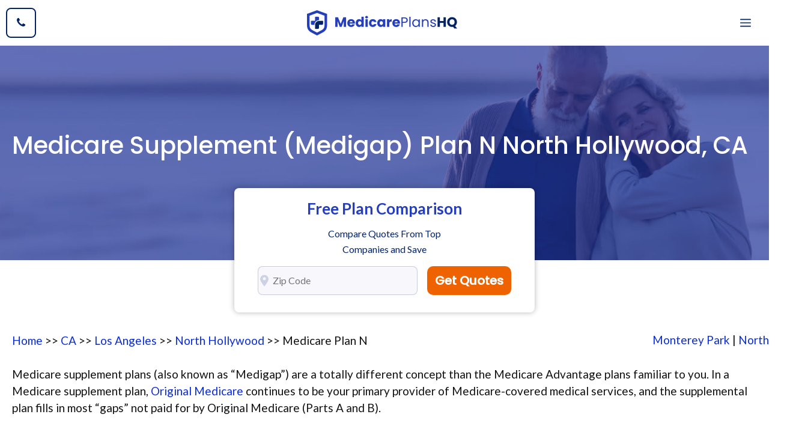

--- FILE ---
content_type: text/html; charset=UTF-8
request_url: https://medicareplanshq.com/medicare-plan-n-north-hollywood-ca/
body_size: 15900
content:
<!DOCTYPE html>
<html lang="en-US">
<head><meta charset="UTF-8">
	<link href="https://gmpg.org/xfn/11" rel="profile" /><meta name='robots' content='index, follow, max-image-preview:large, max-snippet:-1, max-video-preview:-1' /><meta name="viewport" content="width=device-width, initial-scale=1">
	<title>Medicare Plan N North Hollywood - Medicare Plans HQ</title>
	<meta name="description" content="Medicare Supplement Plan N is one of the most inexpensive Medicare health plans in North Hollywood. Plan N covers all the major medical costs that you could sustain." />
	<link href="/custom_css.css" rel="stylesheet" />
	<link href="https://cdnjs.cloudflare.com/ajax/libs/font-awesome/4.7.0/css/font-awesome.min.css" rel="stylesheet" /><!-- / Yoast SEO plugin. -->
	<link href="//fonts.googleapis.com" rel="dns-prefetch" />
	<link href="//s.w.org" rel="dns-prefetch" />
	<link crossorigin="" href="https://fonts.gstatic.com" rel="preconnect" />
	<link href="https://medicareplanshq.com/feed/" rel="alternate" title="Medicare Plans HQ » Feed" type="application/rss+xml" />
	<link href="https://medicareplanshq.com/comments/feed/" rel="alternate" title="Medicare Plans HQ » Comments Feed" type="application/rss+xml" /><script>
        window._wpemojiSettings = {
            "baseUrl": "https:\/\/s.w.org\/images\/core\/emoji\/13.1.0\/72x72\/",
            "ext": ".png",
            "svgUrl": "https:\/\/s.w.org\/images\/core\/emoji\/13.1.0\/svg\/",
            "svgExt": ".svg",
            "source": {
                "concatemoji": "https:\/\/medicareplanshq.com\/wp-includes\/js\/wp-emoji-release.min.js?ver=5.8.2"
            }
        };
        ! function(e, a, t) {
            var n, r, o, i = a.createElement("canvas"),
                p = i.getContext && i.getContext("2d");

            function s(e, t) {
                var a = String.fromCharCode;
                p.clearRect(0, 0, i.width, i.height), p.fillText(a.apply(this, e), 0, 0);
                e = i.toDataURL();
                return p.clearRect(0, 0, i.width, i.height), p.fillText(a.apply(this, t), 0, 0), e === i.toDataURL()
            }

            function c(e) {
                var t = a.createElement("script");
                t.src = e, t.defer = t.type = "text/javascript", a.getElementsByTagName("head")[0].appendChild(t)
            }
            for (o = Array("flag", "emoji"), t.supports = {
                    everything: !0,
                    everythingExceptFlag: !0
                }, r = 0; r < o.length; r++) t.supports[o[r]] = function(e) {
                if (!p || !p.fillText) return !1;
                switch (p.textBaseline = "top", p.font = "600 32px Arial", e) {
                    case "flag":
                        return s([127987, 65039, 8205, 9895, 65039], [127987, 65039, 8203, 9895, 65039]) ? !1 : !s([55356, 56826, 55356, 56819], [55356, 56826, 8203, 55356, 56819]) && !s([55356, 57332, 56128, 56423, 56128, 56418, 56128, 56421, 56128, 56430, 56128, 56423, 56128, 56447], [55356, 57332, 8203, 56128, 56423, 8203, 56128, 56418, 8203, 56128, 56421, 8203, 56128, 56430, 8203, 56128, 56423, 8203, 56128, 56447]);
                    case "emoji":
                        return !s([10084, 65039, 8205, 55357, 56613], [10084, 65039, 8203, 55357, 56613])
                }
                return !1
            }(o[r]), t.supports.everything = t.supports.everything && t.supports[o[r]], "flag" !== o[r] && (t.supports.everythingExceptFlag = t.supports.everythingExceptFlag && t.supports[o[r]]);
            t.supports.everythingExceptFlag = t.supports.everythingExceptFlag && !t.supports.flag, t.DOMReady = !1, t.readyCallback = function() {
                t.DOMReady = !0
            }, t.supports.everything || (n = function() {
                t.readyCallback()
            }, a.addEventListener ? (a.addEventListener("DOMContentLoaded", n, !1), e.addEventListener("load", n, !1)) : (e.attachEvent("onload", n), a.attachEvent("onreadystatechange", function() {
                "complete" === a.readyState && t.readyCallback()
            })), (n = t.source || {}).concatemoji ? c(n.concatemoji) : n.wpemoji && n.twemoji && (c(n.twemoji), c(n.wpemoji)))
        }(window, document, window._wpemojiSettings);
    </script>
	<style type="text/css">img.wp-smiley,
        img.emoji {
            display: inline !important;
            border: none !important;
            box-shadow: none !important;
            height: 1em !important;
            width: 1em !important;
            margin: 0 .07em !important;
            vertical-align: -0.1em !important;
            background: none !important;
            padding: 0 !important;
        }
	</style>
	<link href="/staginggood/assets/css/dist/block-library/style.min.css?ver=5.8.2" id="wp-block-library-css" media="all" rel="stylesheet" />
	<link href="/staginggood/assets/plugins/wp-show-posts/css/wp-show-posts-min.css?ver=1.1.3" id="wp-show-posts-css" media="all" rel="stylesheet" />
	<link href="/staginggood/assets/themes/generatepress/assets/css/components/widget-areas.min.css?ver=3.1.0" id="generate-widget-areas-css" media="all" rel="stylesheet" />
	<link href="/staginggood/assets/themes/generatepress/assets/css/main.min.css?ver=3.1.0" id="generate-style-css" media="all" rel="stylesheet" />
	<style id="generate-style-inline-css" type="text/css">body {
            background-color: var(--base-3);
            color: var(--contrast);
        }
        
        a {
            color: var(--accent);
        }
        
        a:hover,
        a:focus,
        a:active {
            color: var(--accent-3);
        }
        
        .grid-container {
            max-width: 1300px;
        }
        
        .wp-block-group__inner-container {
            max-width: 1300px;
            margin-left: auto;
            margin-right: auto;
        }
        
        .header-image {
            height: 42px;
        }
        
        .navigation-search {
            position: absolute;
            left: -99999px;
            pointer-events: none;
            visibility: hidden;
            z-index: 20;
            width: 100%;
            top: 0;
            transition: opacity 100ms ease-in-out;
            opacity: 0;
        }
        
        .navigation-search.nav-search-active {
            left: 0;
            right: 0;
            pointer-events: auto;
            visibility: visible;
            opacity: 1;
        }
        
        .navigation-search input[type="search"] {
            outline: 0;
            border: 0;
            vertical-align: bottom;
            line-height: 1;
            opacity: 0.9;
            width: 100%;
            z-index: 20;
            border-radius: 0;
            -webkit-appearance: none;
            height: 60px;
        }
        
        .navigation-search input::-ms-clear {
            display: none;
            width: 0;
            height: 0;
        }
        
        .navigation-search input::-ms-reveal {
            display: none;
            width: 0;
            height: 0;
        }
        
        .navigation-search input::-webkit-search-decoration,
        .navigation-search input::-webkit-search-cancel-button,
        .navigation-search input::-webkit-search-results-button,
        .navigation-search input::-webkit-search-results-decoration {
            display: none;
        }
        
        .gen-sidebar-nav .navigation-search {
            top: auto;
            bottom: 0;
        }
        
         :root {
            --contrast: #121212;
            --contrast-2: #666666;
            --contrast-3: #b2b2be;
            --base: #f0f0f0;
            --base-2: #f7f7fc;
            --base-3: #ffffff;
            --accent: #022366;
            --accent-2: #253ebb;
            --accent-3: #415ff1;
            --accent-4: #00b899;
        }
        
        .has-contrast-color {
            color: #121212;
        }
        
        .has-contrast-background-color {
            background-color: #121212;
        }
        
        .has-contrast-2-color {
            color: #666666;
        }
        
        .has-contrast-2-background-color {
            background-color: #666666;
        }
        
        .has-contrast-3-color {
            color: #b2b2be;
        }
        
        .has-contrast-3-background-color {
            background-color: #b2b2be;
        }
        
        .has-base-color {
            color: #f0f0f0;
        }
        
        .has-base-background-color {
            background-color: #f0f0f0;
        }
        
        .has-base-2-color {
            color: #f7f7fc;
        }
        
        .has-base-2-background-color {
            background-color: #f7f7fc;
        }
        
        .has-base-3-color {
            color: #ffffff;
        }
        
        .has-base-3-background-color {
            background-color: #ffffff;
        }
        
        .has-accent-color {
            color: #022366;
        }
        
        .has-accent-background-color {
            background-color: #022366;
        }
        
        .has-accent-2-color {
            color: #253ebb;
        }
        
        .has-accent-2-background-color {
            background-color: #253ebb;
        }
        
        .has-accent-3-color {
            color: #415ff1;
        }
        
        .has-accent-3-background-color {
            background-color: #415ff1;
        }
        
        .has-accent-4-color {
            color: #00b899;
        }
        
        .has-accent-4-background-color {
            background-color: #00b899;
        }
        
        body,
        button,
        input,
        select,
        textarea {
            font-family: Lato, sans-serif;
            font-size: 19px;
        }
        
        body {
            line-height: 1.5;
        }
        
        .main-navigation a,
        .main-navigation .menu-toggle,
        .main-navigation .menu-bar-items {
            font-weight: 700;
            font-size: 18px;
        }
        
        .widget-title {
            font-weight: 700;
            font-size: 18px;
        }
        
        button:not(.menu-toggle),
        html input[type="button"],
        input[type="reset"],
        input[type="submit"],
        .button,
        .wp-block-button .wp-block-button__link {
            font-weight: 700;
            font-size: 18px;
        }
        
        h2.entry-title {
            font-size: 30px;
            line-height: 1.4;
        }
        
        h1 {
            font-weight: 500;
            font-size: 40px;
            line-height: 1.3;
        }
        
        h2 {
            font-weight: 500;
            font-size: 32px;
            line-height: 1.4;
        }
        
        h3 {
            font-weight: 500;
            font-size: 24px;
            line-height: 1.4;
        }
        
        h4 {
            font-weight: 500;
            font-size: 20px;
            line-height: 1.4;
        }
        
        h1,
        h2,
        h3,
        h4,
        h5,
        h6 {
            font-family: Poppins, sans-serif;
        }
        
        .top-bar {
            background-color: #636363;
            color: #ffffff;
        }
        
        .top-bar a {
            color: #ffffff;
        }
        
        .top-bar a:hover {
            color: #303030;
        }
        
        .site-header {
            background-color: var(--base-3);
        }
        
        .main-title a,
        .main-title a:hover {
            color: var(--contrast);
        }
        
        .site-description {
            color: var(--contrast-2);
        }
        
        .mobile-menu-control-wrapper .menu-toggle,
        .mobile-menu-control-wrapper .menu-toggle:hover,
        .mobile-menu-control-wrapper .menu-toggle:focus,
        .has-inline-mobile-toggle #site-navigation.toggled {
            background-color: rgba(0, 0, 0, 0.02);
        }
        
        .main-navigation,
        .main-navigation ul ul {
            background-color: var(--base-3);
        }
        
        .main-navigation .main-nav ul li a,
        .main-navigation .menu-toggle,
        .main-navigation .menu-bar-items {
            color: var(--accent);
        }
        
        .main-navigation .main-nav ul li:not([class*="current-menu-"]):hover>a,
        .main-navigation .main-nav ul li:not([class*="current-menu-"]):focus>a,
        .main-navigation .main-nav ul li.sfHover:not([class*="current-menu-"])>a,
        .main-navigation .menu-bar-item:hover>a,
        .main-navigation .menu-bar-item.sfHover>a {
            color: var(--accent-2);
        }
        
        button.menu-toggle:hover,
        button.menu-toggle:focus {
            color: var(--accent);
        }
        
        .main-navigation .main-nav ul li[class*="current-menu-"]>a {
            color: var(--accent-2);
        }
        
        .navigation-search input[type="search"],
        .navigation-search input[type="search"]:active,
        .navigation-search input[type="search"]:focus,
        .main-navigation .main-nav ul li.search-item.active>a,
        .main-navigation .menu-bar-items .search-item.active>a {
            color: var(--accent-2);
        }
        
        .main-navigation ul ul {
            background-color: var(--accent);
        }
        
        .main-navigation .main-nav ul ul li a {
            color: var(--base-3);
        }
        
        .main-navigation .main-nav ul ul li:not([class*="current-menu-"]):hover>a,
        .main-navigation .main-nav ul ul li:not([class*="current-menu-"]):focus>a,
        .main-navigation .main-nav ul ul li.sfHover:not([class*="current-menu-"])>a {
            color: var(--base-3);
            background-color: var(--accent-2);
        }
        
        .main-navigation .main-nav ul ul li[class*="current-menu-"]>a {
            color: var(--base-3);
            background-color: var(--accent);
        }
        
        .separate-containers .inside-article,
        .separate-containers .comments-area,
        .separate-containers .page-header,
        .one-container .container,
        .separate-containers .paging-navigation,
        .inside-page-header {
            color: var(--contrast);
            background-color: var(--base-3);
        }
        
        .inside-article a,
        .paging-navigation a,
        .comments-area a,
        .page-header a {
            color: #0a2cdb;
        }
        
        .inside-article a:hover,
        .paging-navigation a:hover,
        .comments-area a:hover,
        .page-header a:hover {
            color: var(--accent-2);
        }
        
        .entry-header h1,
        .page-header h1 {
            color: var(--contrast);
        }
        
        .entry-title a {
            color: var(--contrast);
        }
        
        .entry-title a:hover {
            color: var(--accent);
        }
        
        .entry-meta {
            color: var(--contrast-2);
        }
        
        .entry-meta a {
            color: var(--contrast-2);
        }
        
        .entry-meta a:hover {
            color: var(--contrast-3);
        }
        
        .sidebar .widget {
            color: var(--contrast);
            background-color: var(--base-2);
        }
        
        .sidebar .widget a {
            color: var(--accent);
        }
        
        .sidebar .widget a:hover {
            color: var(--accent-2);
        }
        
        .sidebar .widget .widget-title {
            color: var(--contrast);
        }
        
        .footer-widgets {
            background-color: var(--base-3);
        }
        
        .footer-widgets .widget-title {
            color: var(--contrast);
        }
        
        .site-info {
            color: var(--base-3);
            background-color: var(--contrast-2);
        }
        
        .site-info a {
            color: var(--base-3);
        }
        
        .site-info a:hover {
            color: var(--base);
        }
        
        .footer-bar .widget_nav_menu .current-menu-item a {
            color: var(--base);
        }
        
        input[type="text"],
        input[type="email"],
        input[type="url"],
        input[type="password"],
        input[type="search"],
        input[type="tel"],
        input[type="number"],
        textarea,
        select {
            color: var(--contrast);
            background-color: var(--base-2);
            border-color: rgba(2, 35, 102, 0.2);
        }
        
        input[type="text"]:focus,
        input[type="email"]:focus,
        input[type="url"]:focus,
        input[type="password"]:focus,
        input[type="search"]:focus,
        input[type="tel"]:focus,
        input[type="number"]:focus,
        textarea:focus,
        select:focus {
            color: var(--contrast);
            background-color: var(--base-3);
            border-color: rgba(2, 35, 102, 0.2);
        }
        
        button,
        html input[type="button"],
        input[type="reset"],
        input[type="submit"],
        a.button,
        a.wp-block-button__link:not(.has-background) {
            color: var(--base-3);
            background-color: var(--accent);
        }
        
        button:hover,
        html input[type="button"]:hover,
        input[type="reset"]:hover,
        input[type="submit"]:hover,
        a.button:hover,
        button:focus,
        html input[type="button"]:focus,
        input[type="reset"]:focus,
        input[type="submit"]:focus,
        a.button:focus,
        a.wp-block-button__link:not(.has-background):active,
        a.wp-block-button__link:not(.has-background):focus,
        a.wp-block-button__link:not(.has-background):hover {
            color: var(--base-3);
            background-color: var(--accent-4);
        }
        
        a.generate-back-to-top {
            background-color: rgba( 0, 0, 0, 0.4);
            color: #ffffff;
        }
        
        a.generate-back-to-top:hover,
        a.generate-back-to-top:focus {
            background-color: rgba( 0, 0, 0, 0.6);
            color: #ffffff;
        }
        
        @media (max-width: 1300px) {
            .main-navigation .menu-bar-item:hover>a,
            .main-navigation .menu-bar-item.sfHover>a {
                background: none;
                color: var(--accent);
            }
        }
        
        .inside-header {
            padding: 30px 20px 30px 20px;
        }
        
        .nav-below-header .main-navigation .inside-navigation.grid-container,
        .nav-above-header .main-navigation .inside-navigation.grid-container {
            padding: 0px 14px 0px 14px;
        }
        
        .separate-containers .inside-article,
        .separate-containers .comments-area,
        .separate-containers .page-header,
        .separate-containers .paging-navigation,
        .one-container .site-content,
        .inside-page-header {
            padding: 100px 20px 20px 20px;
        }
        
        .site-main .wp-block-group__inner-container {
            padding: 100px 20px 20px 20px;
        }
        
        .separate-containers .paging-navigation {
            padding-top: 20px;
            padding-bottom: 20px;
        }
        
        .entry-content .alignwide,
        body:not(.no-sidebar) .entry-content .alignfull {
            margin-left: -20px;
            width: calc(100% + 40px);
            max-width: calc(100% + 40px);
        }
        
        .one-container.right-sidebar .site-main,
        .one-container.both-right .site-main {
            margin-right: 20px;
        }
        
        .one-container.left-sidebar .site-main,
        .one-container.both-left .site-main {
            margin-left: 20px;
        }
        
        .one-container.both-sidebars .site-main {
            margin: 0px 20px 0px 20px;
        }
        
        .one-container.archive .post:not(:last-child),
        .one-container.blog .post:not(:last-child) {
            padding-bottom: 20px;
        }
        
        .main-navigation .main-nav ul li a,
        .menu-toggle,
        .main-navigation .menu-bar-item>a {
            padding-left: 34px;
            padding-right: 34px;
            line-height: 50px;
        }
        
        .main-navigation .main-nav ul ul li a {
            padding: 16px 34px 16px 34px;
        }
        
        .navigation-search input[type="search"] {
            height: 50px;
        }
        
        .rtl .menu-item-has-children .dropdown-menu-toggle {
            padding-left: 34px;
        }
        
        .menu-item-has-children .dropdown-menu-toggle {
            padding-right: 34px;
        }
        
        .menu-item-has-children ul .dropdown-menu-toggle {
            padding-top: 16px;
            padding-bottom: 16px;
            margin-top: -16px;
        }
        
        .rtl .main-navigation .main-nav ul li.menu-item-has-children>a {
            padding-right: 34px;
        }
        
        .widget-area .widget {
            padding: 30px;
        }
        
        @media (max-width:768px) {
            .separate-containers .inside-article,
            .separate-containers .comments-area,
            .separate-containers .page-header,
            .separate-containers .paging-navigation,
            .one-container .site-content,
            .inside-page-header {
                padding: 100px 20px 20px 20px;
            }
            .site-main .wp-block-group__inner-container {
                padding: 100px 20px 20px 20px;
            }
            .inside-top-bar {
                padding-right: 30px;
                padding-left: 30px;
            }
            .inside-header {
                padding-right: 30px;
                padding-left: 30px;
            }
            .widget-area .widget {
                padding-top: 30px;
                padding-right: 30px;
                padding-bottom: 30px;
                padding-left: 30px;
            }
            .footer-widgets-container {
                padding-top: 30px;
                padding-right: 30px;
                padding-bottom: 30px;
                padding-left: 30px;
            }
            .inside-site-info {
                padding-right: 30px;
                padding-left: 30px;
            }
            .entry-content .alignwide,
            body:not(.no-sidebar) .entry-content .alignfull {
                margin-left: -20px;
                width: calc(100% + 40px);
                max-width: calc(100% + 40px);
            }
            .one-container .site-main .paging-navigation {
                margin-bottom: 20px;
            }
        }
        /* End cached CSS */
        
        .is-right-sidebar {
            width: 25%;
        }
        
        .is-left-sidebar {
            width: 25%;
        }
        
        .site-content .content-area {
            width: 100%;
        }
        
        @media (max-width: 1300px) {
            .main-navigation .menu-toggle,
            .sidebar-nav-mobile:not(#sticky-placeholder) {
                display: block;
            }
            .main-navigation ul,
            .gen-sidebar-nav,
            .main-navigation:not(.slideout-navigation):not(.toggled) .main-nav>ul,
            .has-inline-mobile-toggle #site-navigation .inside-navigation>*:not(.navigation-search):not(.main-nav) {
                display: none;
            }
            .nav-align-right .inside-navigation,
            .nav-align-center .inside-navigation {
                justify-content: space-between;
            }
            .has-inline-mobile-toggle .mobile-menu-control-wrapper {
                display: flex;
                flex-wrap: wrap;
            }
            .has-inline-mobile-toggle .inside-header {
                flex-direction: row;
                text-align: left;
                flex-wrap: wrap;
            }
            .has-inline-mobile-toggle .header-widget,
            .has-inline-mobile-toggle #site-navigation {
                flex-basis: 100%;
            }
            .nav-float-left .has-inline-mobile-toggle #site-navigation {
                order: 10;
            }
        }
        
        .dynamic-author-image-rounded {
            border-radius: 100%;
        }
        
        .dynamic-featured-image,
        .dynamic-author-image {
            vertical-align: middle;
        }
        
        .one-container.blog .dynamic-content-template:not(:last-child),
        .one-container.archive .dynamic-content-template:not(:last-child) {
            padding-bottom: 0px;
        }
        
        .dynamic-entry-excerpt>p:last-child {
            margin-bottom: 0px;
        }
        
        .main-navigation .main-nav ul li a,
        .menu-toggle,
        .main-navigation .menu-bar-item>a {
            transition: line-height 300ms ease
        }
        
        .main-navigation.toggled .main-nav>ul {
            background-color: var(--base-3)
        }
        
        .sticky-enabled .gen-sidebar-nav.is_stuck .main-navigation {
            margin-bottom: 0px;
        }
        
        .sticky-enabled .gen-sidebar-nav.is_stuck {
            z-index: 500;
        }
        
        .sticky-enabled .main-navigation.is_stuck {
            box-shadow: 0 2px 2px -2px rgba(0, 0, 0, .2);
        }
        
        .navigation-stick:not(.gen-sidebar-nav) {
            left: 0;
            right: 0;
            width: 100% !important;
        }
        
        .nav-float-right .navigation-stick {
            width: 100% !important;
            left: 0;
        }
        
        .nav-float-right .navigation-stick .navigation-branding {
            margin-right: auto;
        }
        
        .main-navigation.has-sticky-branding:not(.grid-container) .inside-navigation:not(.grid-container) .navigation-branding {
            margin-left: 10px;
        }
        
        .main-navigation.navigation-stick.has-sticky-branding .inside-navigation.grid-container {
            padding-left: 20px;
            padding-right: 20px;
        }
        
        @media (max-width:768px) {
            .main-navigation.navigation-stick.has-sticky-branding .inside-navigation.grid-container {
                padding-left: 0;
                padding-right: 0;
            }
        }
        
        @media (max-width: 1300px) {
            .main-navigation .menu-toggle,
            .main-navigation .mobile-bar-items a,
            .main-navigation .menu-bar-item>a {
                padding-left: 20px;
                padding-right: 20px;
            }
            .main-navigation .main-nav ul li a,
            .main-navigation .menu-toggle,
            .main-navigation .mobile-bar-items a,
            .main-navigation .menu-bar-item>a {
                line-height: 56px;
            }
            .main-navigation .site-logo.navigation-logo img,
            .mobile-header-navigation .site-logo.mobile-header-logo img,
            .navigation-search input[type="search"] {
                height: 56px;
            }
        }
        
        .post-image:not(:first-child),
        .page-content:not(:first-child),
        .entry-content:not(:first-child),
        .entry-summary:not(:first-child),
        footer.entry-meta {
            margin-top: 1em;
        }
        
        .post-image-above-header .inside-article div.featured-image,
        .post-image-above-header .inside-article div.post-image {
            margin-bottom: 1em;
        }
        
        .main-navigation.slideout-navigation .main-nav>ul>li>a {
            line-height: 60px;
        }
	</style>
	<link href="https://fonts.googleapis.com/css?family=Lato%3Aregular%2C700%7CPoppins%3A500&amp;display=auto&amp;ver=3.1.0" id="generate-google-fonts-css" media="all" rel="stylesheet" />
	<link href="/staginggood/assets/plugins/gp-premium/menu-plus/functions/css/offside.min.css?ver=2.1.1" id="generate-offside-css" media="all" rel="stylesheet" />
	<style id="generate-offside-inline-css" type="text/css">.slideout-navigation.main-navigation {
            background-color: var(--accent);
        }
        
        .slideout-navigation.main-navigation .main-nav ul li a {
            color: var(--base-3);
        }
        
        .slideout-navigation.main-navigation ul ul {
            background-color: rgba(0, 0, 0, 0);
        }
        
        .slideout-navigation.main-navigation .main-nav ul ul li a {
            color: var(--base-3);
        }
        
        .slideout-navigation.main-navigation .main-nav ul li:not([class*="current-menu-"]):hover>a,
        .slideout-navigation.main-navigation .main-nav ul li:not([class*="current-menu-"]):focus>a,
        .slideout-navigation.main-navigation .main-nav ul li.sfHover:not([class*="current-menu-"])>a {
            color: var(--accent-3);
            background-color: rgba(0, 0, 0, 0);
        }
        
        .slideout-navigation.main-navigation .main-nav ul ul li:not([class*="current-menu-"]):hover>a,
        .slideout-navigation.main-navigation .main-nav ul ul li:not([class*="current-menu-"]):focus>a,
        .slideout-navigation.main-navigation .main-nav ul ul li.sfHover:not([class*="current-menu-"])>a {
            color: var(--accent-3);
            background-color: rgba(0, 0, 0, 0);
        }
        
        .slideout-navigation.main-navigation .main-nav ul li[class*="current-menu-"]>a {
            color: var(--base-3);
            background-color: rgba(0, 0, 0, 0);
        }
        
        .slideout-navigation.main-navigation .main-nav ul ul li[class*="current-menu-"]>a {
            color: var(--base-3);
            background-color: rgba(0, 0, 0, 0);
        }
        
        .slideout-navigation,
        .slideout-navigation a {
            color: var(--base-3);
        }
        
        .slideout-navigation button.slideout-exit {
            color: var(--base-3);
            padding-left: 34px;
            padding-right: 34px;
        }
        
        .slide-opened nav.toggled .menu-toggle:before {
            display: none;
        }
        
        @media (max-width: 1300px) {
            .menu-bar-item.slideout-toggle {
                display: none;
            }
        }
        
        .slideout-navigation.main-navigation .main-nav ul li a {
            font-weight: 700;
            text-transform: uppercase;
            font-size: 18px;
        }
        
        @media (max-width:768px) {
            .slideout-navigation.main-navigation .main-nav ul li a {
                font-size: 18px;
            }
        }
	</style>
	<link href="/staginggood/assets/plugins/gp-premium/menu-plus/functions/css/navigation-branding-flex.min.css?ver=2.1.1" id="generate-navigation-branding-css" media="all" rel="stylesheet" />
	<style id="generate-navigation-branding-inline-css" type="text/css">@media (max-width: 1300px) {
            .site-header,
            #site-navigation,
            #sticky-navigation {
                display: none !important;
                opacity: 0.0;
            }
            #mobile-header {
                display: block !important;
                width: 100% !important;
            }
            #mobile-header .main-nav>ul {
                display: none;
            }
            #mobile-header.toggled .main-nav>ul,
            #mobile-header .menu-toggle,
            #mobile-header .mobile-bar-items {
                display: block;
            }
            #mobile-header .main-nav {
                -ms-flex: 0 0 100%;
                flex: 0 0 100%;
                -webkit-box-ordinal-group: 5;
                -ms-flex-order: 4;
                order: 4;
            }
        }
        
        .main-navigation.has-branding .inside-navigation.grid-container,
        .main-navigation.has-branding.grid-container .inside-navigation:not(.grid-container) {
            padding: 0px 20px 0px 20px;
        }
        
        .main-navigation.has-branding:not(.grid-container) .inside-navigation:not(.grid-container) .navigation-branding {
            margin-left: 10px;
        }
        
        .navigation-branding img,
        .site-logo.mobile-header-logo img {
            height: 50px;
            width: auto;
        }
        
        .navigation-branding .main-title {
            line-height: 50px;
        }
        
        @media (max-width: 1300px) {
            .main-navigation.has-branding.nav-align-center .menu-bar-items,
            .main-navigation.has-sticky-branding.navigation-stick.nav-align-center .menu-bar-items {
                margin-left: auto;
            }
            .navigation-branding {
                margin-right: auto;
                margin-left: 10px;
            }
            .navigation-branding .main-title,
            .mobile-header-navigation .site-logo {
                margin-left: 10px;
            }
            .main-navigation.has-branding .inside-navigation.grid-container {
                padding: 0px;
            }
            .navigation-branding img,
            .site-logo.mobile-header-logo {
                height: 56px;
            }
            .navigation-branding .main-title {
                line-height: 56px;
            }
        }
	</style>
	<script src='/staginggood/assets/js/jquery/jquery.min.js?ver=3.6.0' id='jquery-core-js'></script><script src='/staginggood/assets/js/jquery/jquery-migrate.min.js?ver=3.3.2' id='jquery-migrate-js'></script>
	<link href="https://medicareplanshq.com/wp-json/" rel="https://api.w.org/" />
	<link href="https://medicareplanshq.com/wp-json/wp/v2/pages/297" rel="alternate" type="application/json" />
	<link href="https://medicareplanshq.com/xmlrpc.php?rsd" rel="EditURI" title="RSD" type="application/rsd+xml" />
	<link href="https://medicareplanshq.com/wp-includes/wlwmanifest.xml" rel="wlwmanifest" type="application/wlwmanifest+xml" /><meta name="generator" content="WordPress 5.8.2" />
	<link href="https://medicareplanshq.com/wp-json/oembed/1.0/embed?url=https%3A%2F%2Fmedicareplanshq.com%2Fmedicare-plan-g-phoenix%2F" rel="alternate" type="application/json+oembed" />
	<link href="https://medicareplanshq.com/wp-json/oembed/1.0/embed?url=https%3A%2F%2Fmedicareplanshq.com%2Fmedicare-plan-g-phoenix%2F&amp;format=xml" rel="alternate" type="text/xml+oembed" /><!-- HappyForms global container --><script type="text/javascript">
        HappyForms = {};
    </script><!-- End of HappyForms global container -->
	<style id="generateblocks-css" type="text/css">.gb-container .wp-block-image img {
            vertical-align: middle;
        }
        
        .gb-container .gb-shape {
            position: absolute;
            overflow: hidden;
            pointer-events: none;
            line-height: 0;
        }
        
        .gb-container .gb-shape svg {
            fill: currentColor;
        }
        
        .gb-container-11642b7a {
            margin-top: 100px;
            background-color: var(--accent);
            color: var(--base-3);
        }
        
        .gb-container-11642b7a>.gb-inside-container {
            padding: 140px 20px;
            max-width: 1300px;
            margin-left: auto;
            margin-right: auto;
        }
        
        .gb-container-11642b7a a,
        .gb-container-11642b7a a:visited {
            color: var(--base-3);
        }
        
        .gb-container-11642b7a a:hover {
            color: var(--accent-4);
        }
        
        .gb-container-f655cb09>.gb-inside-container {
            padding: 0;
        }
        
        .gb-grid-wrapper>.gb-grid-column-f655cb09 {
            width: 40%;
        }
        
        .gb-container-7936d055>.gb-inside-container {
            padding: 0;
        }
        
        .gb-grid-wrapper>.gb-grid-column-7936d055 {
            width: 25%;
        }
        
        .gb-container-d6f7d744>.gb-inside-container {
            padding: 0;
        }
        
        .gb-grid-wrapper>.gb-grid-column-d6f7d744 {
            width: 35%;
        }
        
        .gb-container-1e980029 {
            margin-top: 60px;
            border-top-style: solid;
            border-top-width: 1px;
            border-color: rgba(255, 255, 255, 0.5);
        }
        
        .gb-container-1e980029>.gb-inside-container {
            padding: 60px 0 0;
            max-width: 1300px;
            margin-left: auto;
            margin-right: auto;
        }
        
        .gb-container-11c0669b>.gb-inside-container {
            padding: 0;
        }
        
        .gb-grid-wrapper>.gb-grid-column-11c0669b {
            width: 50%;
        }
        
        .gb-container-2ce0d046>.gb-inside-container {
            padding: 0;
        }
        
        .gb-grid-wrapper>.gb-grid-column-2ce0d046 {
            width: 50%;
        }
        
        .gb-container-04e872fb {
            background-color: rgba(255, 255, 255, 0);
            color: var(--base-3);
            position: relative;
            overflow: hidden;
        }
        
        .gb-container-04e872fb:before {
            content: "";
            background-image: url(/staginggood/uploads/2022/01/bg-image.jpg);
            background-repeat: no-repeat;
            background-position: center center;
            background-size: cover;
            z-index: 0;
            position: absolute;
            top: 0;
            right: 0;
            bottom: 0;
            left: 0;
            transition: inherit;
            opacity: 1;
        }
        
        .gb-container-04e872fb>.gb-inside-container {
            padding: 140px 20px;
            max-width: 1300px;
            margin-left: auto;
            margin-right: auto;
            z-index: 1;
            position: relative;
        }
        
        .gb-container-04e872fb.gb-has-dynamic-bg:before {
            background-image: var(--background-url);
        }
        
        .gb-container-04e872fb.gb-no-dynamic-bg:before {
            background-image: none;
        }
        
        .gb-grid-wrapper {
            display: flex;
            flex-wrap: wrap;
        }
        
        .gb-grid-wrapper>.gb-grid-column>.gb-container {
            display: flex;
            flex-direction: column;
            height: 100%;
        }
        
        .gb-grid-column {
            box-sizing: border-box;
        }
        
        .gb-grid-wrapper .wp-block-image {
            margin-bottom: 0;
        }
        
        .gb-grid-wrapper-15d50f82 {
            margin-left: -140px;
        }
        
        .gb-grid-wrapper-15d50f82>.gb-grid-column {
            padding-left: 140px;
        }
        
        .gb-grid-wrapper-9bedc032 {
            margin-left: -30px;
        }
        
        .gb-grid-wrapper-9bedc032>.gb-grid-column {
            padding-left: 30px;
        }
        
        .gb-icon {
            display: inline-flex;
            line-height: 0;
        }
        
        .gb-icon svg {
            height: 1em;
            width: 1em;
            fill: currentColor;
        }
        
        .gb-highlight {
            background: none;
            color: unset;
        }
        
        h4.gb-headline-daba7195 {
            font-size: 22px;
            margin-bottom: 20px;
        }
        
        h4.gb-headline-1672bd18 {
            font-size: 22px;
            margin-bottom: 20px;
        }
        
        p.gb-headline-4a220394 {
            font-size: 18px;
        }
        
        p.gb-headline-c105a063 {
            font-size: 18px;
            margin-bottom: 10px;
            display: flex;
            align-items: center;
        }
        
        p.gb-headline-c105a063 .gb-icon {
            padding-right: 0.5em;
        }
        
        p.gb-headline-c105a063 .gb-icon svg {
            width: 0.8em;
            height: 0.8em;
        }
        
        p.gb-headline-af9c886f {
            font-size: 18px;
            margin-bottom: 10px;
            display: flex;
            align-items: center;
        }
        
        p.gb-headline-af9c886f .gb-icon {
            padding-right: 0.5em;
        }
        
        p.gb-headline-af9c886f .gb-icon svg {
            width: 0.8em;
            height: 0.8em;
        }
        
        h4.gb-headline-cefdb16a {
            font-size: 22px;
            margin-bottom: 20px;
        }
        
        p.gb-headline-18fbd1db {
            font-size: 17px;
        }
        
        h1.gb-headline-9e1aea7b {
            text-align: left;
            margin-bottom: 25px;
        }
        
        .gb-button-wrapper {
            display: flex;
            flex-wrap: wrap;
            align-items: flex-start;
            justify-content: flex-start;
            clear: both;
        }
        
        .gb-button-wrapper-dbdf36eb {
            margin-top: 30px;
        }
        
        .gb-button-wrapper-f0240b99 {
            justify-content: flex-end;
        }
        
        .gb-button-wrapper .gb-button {
            display: inline-flex;
            align-items: center;
            justify-content: center;
            text-align: center;
            text-decoration: none;
            transition: .2s background-color ease-in-out, .2s color ease-in-out, .2s border-color ease-in-out, .2s opacity ease-in-out, .2s box-shadow ease-in-out;
        }
        
        .gb-button-wrapper .gb-button .gb-icon {
            align-items: center;
        }
        
        .gb-button-wrapper a.gb-button-6a459576,
        .gb-button-wrapper a.gb-button-6a459576:visited {
            background-color: var(--accent-4);
            color: var(--base-3);
            padding: 14px 26px 14px 22px;
            margin-right: 25px;
        }
        
        .gb-button-wrapper a.gb-button-6a459576:hover,
        .gb-button-wrapper a.gb-button-6a459576:active,
        .gb-button-wrapper a.gb-button-6a459576:focus {
            background-color: var(--accent-4);
            color: var(--base-3);
        }
        
        .gb-button-wrapper a.gb-button-5c04c1f6,
        .gb-button-wrapper a.gb-button-5c04c1f6:visited {
            font-size: 17px;
            padding: 0;
            margin-right: 20px;
        }
        
        .gb-button-wrapper a.gb-button-6bdd2401,
        .gb-button-wrapper a.gb-button-6bdd2401:visited {
            font-size: 17px;
            padding: 0;
        }
        
        @media (max-width: 1024px) {
            .gb-container-11642b7a>.gb-inside-container {
                padding: 120px 60px;
            }
            .gb-grid-wrapper>.gb-grid-column-f655cb09 {
                width: 100%;
            }
            .gb-grid-wrapper>.gb-grid-column-7936d055 {
                width: 100%;
            }
            .gb-grid-wrapper>.gb-grid-column-d6f7d744 {
                width: 100%;
            }
            .gb-grid-wrapper-15d50f82>.gb-grid-column {
                padding-bottom: 60px;
            }
        }
        
        @media (max-width: 1024px) and (min-width: 768px) {
            .gb-grid-wrapper>div.gb-grid-column-d6f7d744 {
                padding-bottom: 0;
            }
        }
        
        @media (max-width: 767px) {
            .gb-container-11642b7a>.gb-inside-container {
                padding: 100px 40px;
            }
            .gb-grid-wrapper>.gb-grid-column-f655cb09 {
                width: 100%;
            }
            .gb-grid-wrapper>.gb-grid-column-7936d055 {
                width: 100%;
            }
            .gb-grid-wrapper>.gb-grid-column-d6f7d744 {
                width: 100%;
            }
            .gb-grid-wrapper>div.gb-grid-column-d6f7d744 {
                padding-bottom: 0;
            }
            .gb-container-11c0669b {
                text-align: left;
            }
            .gb-grid-wrapper>.gb-grid-column-11c0669b {
                width: 100%;
            }
            .gb-grid-wrapper>.gb-grid-column-2ce0d046 {
                width: 100%;
            }
            .gb-grid-wrapper>div.gb-grid-column-2ce0d046 {
                padding-bottom: 0;
            }
            .gb-button-wrapper-f0240b99 {
                justify-content: flex-start;
            }
        }
	</style>
	<link href="/staginggood/uploads/2022/01/cropped-Web-Icon-32x32.png" rel="icon" sizes="32x32" />
	<link href="/staginggood/uploads/2022/01/cropped-Web-Icon-192x192.png" rel="icon" sizes="192x192" />
	<link href="/staginggood/uploads/2022/01/cropped-Web-Icon-180x180.png" rel="apple-touch-icon" /><meta name="msapplication-TileImage" content="https://medicareplanshq.com/wp-content/uploads/2022/01/cropped-Web-Icon-270x270.png" />
	<style id="wp-custom-css" type="text/css">/* GeneratePress Site CSS */
        /* dropdown menu font size */
        
        .main-navigation .main-nav ul ul li a {
            font-size: 17px;
        }
        /* add padding around mobile navigation header */
        
        .mobile-header-navigation {
            padding: 10px;
        }
        /* blue shadow on photos */
        
        .blue-shadow img {
            box-shadow: 12px 12px 0px var(--accent-2);
        }
        /* light grey shadow on photos */
        
        .grey-shadow img {
            box-shadow: 12px 12px 0px var(--base);
        }
        /* mailchimp form input fields style */
        
        .mc4wp-form input[type=text],
        .mc4wp-form input[type=email] {
            line-height: 40px;
            width: 260px;
            border: none;
        }
        /* mailchimp form submit button style */
        
        .mc4wp-form input[type=submit] {
            color: var(--base-3);
            background-color: var(--accent-4);
            line-height: 40px;
            border: none;
            transition: all 0.5s ease 0s;
        }
        /* makes mailchimp form stack on mobile */
        
        @media (max-width: 768px) {
            .mc4wp-form input[type=text],
            .mc4wp-form input[type=email],
            .mc4wp-form input[type=submit] {
                width: 100%;
                margin: 2px;
            }
        }
        /* End GeneratePress Site CSS */
	</style>
	<!--- Start schema---><script type="application/ld+json">
{
"@context":"https://schema.org",
"@type":"WebPage",
"headline":"Medicare Plan N North Hollywood - Medicare Plans HQ",
"url":"https://medicareplanshq.com/medicare-plan-n-north-hollywood-ca/",
"about":
[
  {"@type": "thing", "name": "medicare", "sameAs": ["http://en.wikipedia.org/wiki/Medicare_(United_States)", "https://www.google.com/search?q=medicare&kgmid=/m/0fzh9"]},
  {"@type": "thing", "name": "premium", "sameAs": ["http://en.wikipedia.org/wiki/Insurance", "https://www.google.com/search?q=premium&kgmid=/m/03xks"]},
  {"@type": "thing", "name": "medigap", "sameAs": ["http://en.wikipedia.org/wiki/Medigap", "https://www.google.com/search?q=medigap&kgmid=/m/08xq4n"]},
  {"@type": "thing", "name": "health insurance", "sameAs": ["http://en.wikipedia.org/wiki/Health_insurance", "https://www.google.com/search?q=health+insurance&kgmid=/m/02gqxg"]},
  {"@type": "thing", "name": "medical insurance", "sameAs": ["http://en.wikipedia.org/wiki/Health_insurance", "https://www.google.com/search?q=medical+insurance&kgmid=/m/02gqxg"]},
  {"@type": "thing", "name": "north hollywood", "sameAs": ["https://en.wikipedia.org/wiki/North_Hollywood,_Los_Angeles", "https://www.google.com/search?kgmid=/m/0284jb"]},

{"@type": "thing", "name": "medicare beneficiaries", "sameAs": ["http://en.wikipedia.org/wiki/Medicare_(United_States)", "https://www.google.com/search?q=medicare+beneficiaries&kgmid=/m/0fzh9"]},
{"@type": "thing", "name": "health care costs", "sameAs": ["http://en.wikipedia.org/wiki/Health_care_prices_in_the_United_States", "https://www.google.com/search?q=health+care+costs&kgmid=/m/0bh8wv"]},
{"@type": "thing", "name": "insurance companies", "sameAs": ["http://en.wikipedia.org/wiki/Health_insurance", "https://www.google.com/search?q=insurance+companies&kgmid=/m/02gqxg"]},
{"@type": "thing", "name": "medicare supplement insurance", "sameAs": ["http://en.wikipedia.org/wiki/Medigap", "https://www.google.com/search?q=medicare+supplement+insurance&kgmid=/m/08xq4n"]},
{"@type": "thing", "name": "medicare plans", "sameAs": ["http://en.wikipedia.org/wiki/Medicare_(United_States)", "https://www.google.com/search?q=medicare+plans&kgmid=/m/0fzh9"]}
]
}
    </script><script type="application/ld+json">
          {
        "@context": "https://schema.org",
        "@type": "InsuranceAgency",
        "name": "Medicare Plans HQ",
        "description": "Medicare Supplement and Medicare Advantage plans.",
        "telephone": "877-238-6964",
        "knowsabout":[
        "Medicare",
        "Medicare Supplement",
        "Medicare Advantage",
        "Medigap",
		"health insurance",
        "medicare supplement insurance",
        "insurance companies",
        "medicare beneficiaries",
        "health care costs",
        "medicare plans",
     "http://en.wikipedia.org/wiki/Medicare_(United_States)",
     "https://www.google.com/search?q=medicare&kgmid=/m/0fzh9",
     "http://en.wikipedia.org/wiki/Medigap",
     "https://www.google.com/search?q=medigap&kgmid=/m/08xq4n",
     "http://en.wikipedia.org/wiki/Health_insurance",
     "https://www.google.com/search?q=health+insurance&kgmid=/m/02gqxg",
     "https://www.google.com/search?q=medicare+beneficiaries&kgmid=/m/0fzh9"
 ],


        "areaServed": {
            "@type": "GeoCircle",
            "geoMidpoint": {
                "@type": "GeoCoordinates",
                "postalCode": "91601",
                "latitude": 34.16854,
                "longitude": -118.3698
            },
            "geoRadius": 1000

 },
        "containsplace":[{
        "@type": "City",
        "name": "North Hollywood California",
        "url": ["https://www.google.com/maps/place/North+Hollywood,+Los+Angeles,+CA,+USA/@34.1919562,-118.4035226,14z/data=!3m1!4b1!4m5!3m4!1s0x80c295d3ec0031d1:0x2d38b371dee1f0b4!8m2!3d34.187044!4d-118.3812562","https://en.wikipedia.org/wiki/North_Hollywood,_Los_Angeles","https://www.google.com/search?kgmid=/m/0284jb"]
        }]

}
    </script>
	<link href="https://medicareplanshq.com/medicare-plan-n-north-hollywood-ca/" rel="canonical" />
</head>
<body class="page-template-default page page-id-297 wp-custom-logo wp-embed-responsive post-image-aligned-center slideout-enabled slideout-mobile sticky-menu-fade sticky-enabled desktop-sticky-menu mobile-header mobile-header-logo mobile-header-sticky no-sidebar nav-float-right one-container nav-search-enabled header-aligned-left dropdown-hover" itemscope="" itemtype="https://schema.org/WebPage"><a class="screen-reader-text skip-link" href="#content" title="Skip to content">Skip to content</a> <header aria-label="Site" class="site-header has-inline-mobile-toggle" id="masthead" itemscope="" itemtype="https://schema.org/WPHeader">
        <div class="inside-header grid-container">
            <div class="site-logo">
                <a href="https://medicareplanshq.com/" title="Medicare Plans HQ" rel="home" class="a-logo">
                    <img class="header-image is-logo-image" alt="Medicare Plans HQ" src="https://medicareplanshq.com/wp-content/uploads/2022/01/logo.png" title="Medicare Plans HQ" />
                </a>
            </div>
            <nav class="main-navigation mobile-menu-control-wrapper" id="mobile-menu-control-wrapper" aria-label="Mobile Toggle">
                <div class="menu-bar-items"><span class="menu-bar-item search-item"><a aria-label="Open Search Bar" href="#"><span class="gp-icon icon-search"><svg viewBox="0 0 512 512" aria-hidden="true" xmlns="http://www.w3.org/2000/svg" width="1em" height="1em"><path fill-rule="evenodd" clip-rule="evenodd" d="M208 48c-88.366 0-160 71.634-160 160s71.634 160 160 160 160-71.634 160-160S296.366 48 208 48zM0 208C0 93.125 93.125 0 208 0s208 93.125 208 208c0 48.741-16.765 93.566-44.843 129.024l133.826 134.018c9.366 9.379 9.355 24.575-.025 33.941-9.379 9.366-24.575 9.355-33.941-.025L337.238 370.987C301.747 399.167 256.839 416 208 416 93.125 416 0 322.875 0 208z" /></svg><svg viewBox="0 0 512 512" aria-hidden="true" xmlns="http://www.w3.org/2000/svg" width="1em" height="1em"><path d="M71.029 71.029c9.373-9.372 24.569-9.372 33.942 0L256 222.059l151.029-151.03c9.373-9.372 24.569-9.372 33.942 0 9.372 9.373 9.372 24.569 0 33.942L289.941 256l151.03 151.029c9.372 9.373 9.372 24.569 0 33.942-9.373 9.372-24.569 9.372-33.942 0L256 289.941l-151.029 151.03c-9.373 9.372-24.569 9.372-33.942 0-9.372-9.373-9.372-24.569 0-33.942L222.059 256 71.029 104.971c-9.372-9.373-9.372-24.569 0-33.942z" /></svg></span></a>
                    </span>
                </div> <button data-nav="site-navigation" class="menu-toggle" aria-controls="primary-menu" aria-expanded="false">
			<span class="gp-icon icon-menu-bars"><svg viewBox="0 0 512 512" aria-hidden="true" xmlns="http://www.w3.org/2000/svg" width="1em" height="1em"><path d="M0 96c0-13.255 10.745-24 24-24h464c13.255 0 24 10.745 24 24s-10.745 24-24 24H24c-13.255 0-24-10.745-24-24zm0 160c0-13.255 10.745-24 24-24h464c13.255 0 24 10.745 24 24s-10.745 24-24 24H24c-13.255 0-24-10.745-24-24zm0 160c0-13.255 10.745-24 24-24h464c13.255 0 24 10.745 24 24s-10.745 24-24 24H24c-13.255 0-24-10.745-24-24z" /></svg><svg viewBox="0 0 512 512" aria-hidden="true" xmlns="http://www.w3.org/2000/svg" width="1em" height="1em"><path d="M71.029 71.029c9.373-9.372 24.569-9.372 33.942 0L256 222.059l151.029-151.03c9.373-9.372 24.569-9.372 33.942 0 9.372 9.373 9.372 24.569 0 33.942L289.941 256l151.03 151.029c9.372 9.373 9.372 24.569 0 33.942-9.373 9.372-24.569 9.372-33.942 0L256 289.941l-151.029 151.03c-9.373 9.372-24.569 9.372-33.942 0-9.372-9.373-9.372-24.569 0-33.942L222.059 256 71.029 104.971c-9.372-9.373-9.372-24.569 0-33.942z" /></svg></span><span class="screen-reader-text">Menu</span>		</button>
            </nav>
            <nav class="main-navigation nav-align-center has-menu-bar-items sub-menu-right" id="site-navigation" aria-label="Primary" itemtype="https://schema.org/SiteNavigationElement" itemscope>
                <div class="inside-navigation grid-container">
                    <form method="get" class="search-form navigation-search" action="https://medicareplanshq.com/">
                        <input type="search" class="search-field" value="" name="s" title="Search" />
                    </form> <button class="menu-toggle" aria-controls="primary-menu" aria-expanded="false">
					<span class="gp-icon icon-menu-bars"><svg viewBox="0 0 512 512" aria-hidden="true" xmlns="http://www.w3.org/2000/svg" width="1em" height="1em"><path d="M0 96c0-13.255 10.745-24 24-24h464c13.255 0 24 10.745 24 24s-10.745 24-24 24H24c-13.255 0-24-10.745-24-24zm0 160c0-13.255 10.745-24 24-24h464c13.255 0 24 10.745 24 24s-10.745 24-24 24H24c-13.255 0-24-10.745-24-24zm0 160c0-13.255 10.745-24 24-24h464c13.255 0 24 10.745 24 24s-10.745 24-24 24H24c-13.255 0-24-10.745-24-24z" /></svg><svg viewBox="0 0 512 512" aria-hidden="true" xmlns="http://www.w3.org/2000/svg" width="1em" height="1em"><path d="M71.029 71.029c9.373-9.372 24.569-9.372 33.942 0L256 222.059l151.029-151.03c9.373-9.372 24.569-9.372 33.942 0 9.372 9.373 9.372 24.569 0 33.942L289.941 256l151.03 151.029c9.372 9.373 9.372 24.569 0 33.942-9.373 9.372-24.569 9.372-33.942 0L256 289.941l-151.029 151.03c-9.373 9.372-24.569 9.372-33.942 0-9.372-9.373-9.372-24.569 0-33.942L222.059 256 71.029 104.971c-9.372-9.373-9.372-24.569 0-33.942z" /></svg></span><span class="screen-reader-text">Menu</span>				</button>
                    <div id="primary-menu" class="main-nav">
                        <form action="/compare-quotes/index.php" class="z-flex zip-form menu-hide" id="menu-zip" method="post">
                            <input type="text" class="z-inp z-field" maxlength="5" placeholder="Zip Code" name="zip">
                            <button class="z-btn">Get Quotes</button>
                            <a href="tel:8772386964" class="btn btn-phone"><i class="fa fa-phone"></i>877-238-6964</a>
                        </form>
                        <ul id="menu-primary-menu" class="menu sf-menu menu-show">
                        <li id="menu-item-4778" class="menu-item menu-item-type-custom menu-item-object-custom menu-item-has-children menu-item-4778"><a href="#">Medicare 101<span role="presentation" class="dropdown-menu-toggle"><span class="gp-icon icon-arrow"><svg viewBox="0 0 330 512" aria-hidden="true" xmlns="http://www.w3.org/2000/svg" width="1em" height="1em"><path d="M305.913 197.085c0 2.266-1.133 4.815-2.833 6.514L171.087 335.593c-1.7 1.7-4.249 2.832-6.515 2.832s-4.815-1.133-6.515-2.832L26.064 203.599c-1.7-1.7-2.832-4.248-2.832-6.514s1.132-4.816 2.832-6.515l14.162-14.163c1.7-1.699 3.966-2.832 6.515-2.832 2.266 0 4.815 1.133 6.515 2.832l111.316 111.317 111.316-111.317c1.7-1.699 4.249-2.832 6.515-2.832s4.815 1.133 6.515 2.832l14.162 14.163c1.7 1.7 2.833 4.249 2.833 6.515z" /></svg></span></span></a>
                            <ul class="sub-menu">
                                <li id="menu-item-4753" class="menu-item menu-item-type-post_type menu-item-object-page menu-item-4753"><a href="https:/medicare-eligibility/">Medicare Eligibility</a></li>
                               <li id="menu-item-4753" class="menu-item menu-item-type-post_type menu-item-object-page menu-item-4753"><a href="https:/what-are-the-parts-of-medicare/">Parts of Medicare</a></li>
                               <li id="menu-item-4753" class="menu-item menu-item-type-post_type menu-item-object-page menu-item-4753"><a href="https:/moving-with-medicare/">Moving with Medicare</a></li>
                            </ul>
                        </li>
                            <li id="menu-item-4778" class="menu-item menu-item-type-custom menu-item-object-custom menu-item-has-children menu-item-4778"><a href="#">Medigap<span role="presentation" class="dropdown-menu-toggle"><span class="gp-icon icon-arrow"><svg viewBox="0 0 330 512" aria-hidden="true" xmlns="http://www.w3.org/2000/svg" width="1em" height="1em"><path d="M305.913 197.085c0 2.266-1.133 4.815-2.833 6.514L171.087 335.593c-1.7 1.7-4.249 2.832-6.515 2.832s-4.815-1.133-6.515-2.832L26.064 203.599c-1.7-1.7-2.832-4.248-2.832-6.514s1.132-4.816 2.832-6.515l14.162-14.163c1.7-1.699 3.966-2.832 6.515-2.832 2.266 0 4.815 1.133 6.515 2.832l111.316 111.317 111.316-111.317c1.7-1.699 4.249-2.832 6.515-2.832s4.815 1.133 6.515 2.832l14.162 14.163c1.7 1.7 2.833 4.249 2.833 6.515z" /></svg></span></span></a>
                                <ul class="sub-menu">
                                    <li id="menu-item-4753" class="menu-item menu-item-type-post_type menu-item-object-page menu-item-4753"><a href="https:/medicare-supplement-plans/">What are Medigap Plans?</a></li>
                                    <li id="menu-item-4750" class="menu-item menu-item-type-post_type menu-item-object-page menu-item-4750"><a href="https:/plan-f/">Medicare Plan F</a></li>
                                    <li id="menu-item-4749" class="menu-item menu-item-type-post_type menu-item-object-page menu-item-4749"><a href="https:/plan-g/">Medicare Plan G</a></li>
                                    <li id="menu-item-4748" class="menu-item menu-item-type-post_type menu-item-object-page menu-item-4748"><a href="https:/plan-n/">Medicare Plan N</a></li>
                                </ul>
                            </li>
                            <li id="menu-item-4752" class="menu-item menu-item-type-post_type menu-item-object-page menu-item-4752"><a href="/medicare-advantage-part-c-plans/">Medicare Advantage</a></li>
                            <li id="menu-item-4752" class="menu-item menu-item-type-post_type menu-item-object-page menu-item-4752"><a href="https://medicareplanshq.com/service-areas/">Service Areas</a></li>


                            <li id="menu-item-4900" class="menu-item menu-item-type-post_type menu-item-object-page menu-item-4900">
                                <a href="tel:8772386964" class="btn btn-phone"><i class="fa fa-phone"></i>877-238-6964</a>
                            </li>
                        </ul>
                    </div>
                </div>
            </nav>
        </div>
    </header>
    <nav id="mobile-header" itemtype="https://schema.org/SiteNavigationElement" itemscope class="main-navigation mobile-header-navigation has-branding has-sticky-branding has-menu-bar-items">
        <div class="inside-navigation grid-container grid-parent">
            <a href="tel:+8772386964" class="btn btn-phone btn-phone-mob"><i class="fa fa-phone"></i></a>
            <a href="https://medicareplanshq.com/" title="Medicare Plans HQ" rel="home" class="a-logo a-logo-mob menu-show-mob">
                <img class="header-image is-logo-image" alt="Medicare Plans HQ" src="https://medicareplanshq.com/wp-content/uploads/2022/01/logo.png" title="Medicare Plans HQ" />
            </a>

            <a href="/compare-quotes/index.php" class="z-btn z-btn-mob menu-hide-mob">Get Quotes</a>
            <!-- <a href="/compare-quotes/index.php" class="z-btn">Get Quotes</a> -->
            <button class="menu-toggle" aria-controls="mobile-menu" aria-expanded="false">
						<span class="gp-icon icon-menu-bars"><svg viewBox="0 0 512 512" aria-hidden="true" xmlns="http://www.w3.org/2000/svg" width="1em" height="1em"><path d="M0 96c0-13.255 10.745-24 24-24h464c13.255 0 24 10.745 24 24s-10.745 24-24 24H24c-13.255 0-24-10.745-24-24zm0 160c0-13.255 10.745-24 24-24h464c13.255 0 24 10.745 24 24s-10.745 24-24 24H24c-13.255 0-24-10.745-24-24zm0 160c0-13.255 10.745-24 24-24h464c13.255 0 24 10.745 24 24s-10.745 24-24 24H24c-13.255 0-24-10.745-24-24z" /></svg><svg viewBox="0 0 512 512" aria-hidden="true" xmlns="http://www.w3.org/2000/svg" width="1em" height="1em"><path d="M71.029 71.029c9.373-9.372 24.569-9.372 33.942 0L256 222.059l151.029-151.03c9.373-9.372 24.569-9.372 33.942 0 9.372 9.373 9.372 24.569 0 33.942L289.941 256l151.03 151.029c9.372 9.373 9.372 24.569 0 33.942-9.373 9.372-24.569 9.372-33.942 0L256 289.941l-151.029 151.03c-9.373 9.372-24.569 9.372-33.942 0-9.372-9.373-9.372-24.569 0-33.942L222.059 256 71.029 104.971c-9.372-9.373-9.372-24.569 0-33.942z" /></svg></span><span class="screen-reader-text">Menu</span>					</button>
            <div id="mobile-menu" class="main-nav">
                <ul id="menu-primary-menu-1" class=" menu sf-menu">
                <li class="menu-item menu-item-type-custom menu-item-object-custom menu-item-has-children menu-item-4778"><a href="#">Medicare 101<span role="presentation" class="dropdown-menu-toggle"><span class="gp-icon icon-arrow"><svg viewBox="0 0 330 512" aria-hidden="true" xmlns="http://www.w3.org/2000/svg" width="1em" height="1em"><path d="M305.913 197.085c0 2.266-1.133 4.815-2.833 6.514L171.087 335.593c-1.7 1.7-4.249 2.832-6.515 2.832s-4.815-1.133-6.515-2.832L26.064 203.599c-1.7-1.7-2.832-4.248-2.832-6.514s1.132-4.816 2.832-6.515l14.162-14.163c1.7-1.699 3.966-2.832 6.515-2.832 2.266 0 4.815 1.133 6.515 2.832l111.316 111.317 111.316-111.317c1.7-1.699 4.249-2.832 6.515-2.832s4.815 1.133 6.515 2.832l14.162 14.163c1.7 1.7 2.833 4.249 2.833 6.515z" /></svg></span></span></a>
                    <ul class="sub-menu">
                        <li class="menu-item menu-item-type-post_type menu-item-object-page menu-item-4753"><a href="https:/medicare-eligibility/">Medicare Eligibility</a></li>
                        <li class="menu-item menu-item-type-post_type menu-item-object-page menu-item-4753"><a href="https:/what-are-the-parts-of-medicare/">Parts of Medicare</a></li>
                        <li id="menu-item-4753" class="menu-item menu-item-type-post_type menu-item-object-page menu-item-4753"><a href="https:/moving-with-medicare/">Moving with Medicare</a></li>
                    </ul>
                </li>
                    <li class="menu-item menu-item-type-custom menu-item-object-custom menu-item-has-children menu-item-4778"><a href="#">Medigap Plans<span role="presentation" class="dropdown-menu-toggle"><span class="gp-icon icon-arrow"><svg viewBox="0 0 330 512" aria-hidden="true" xmlns="http://www.w3.org/2000/svg" width="1em" height="1em"><path d="M305.913 197.085c0 2.266-1.133 4.815-2.833 6.514L171.087 335.593c-1.7 1.7-4.249 2.832-6.515 2.832s-4.815-1.133-6.515-2.832L26.064 203.599c-1.7-1.7-2.832-4.248-2.832-6.514s1.132-4.816 2.832-6.515l14.162-14.163c1.7-1.699 3.966-2.832 6.515-2.832 2.266 0 4.815 1.133 6.515 2.832l111.316 111.317 111.316-111.317c1.7-1.699 4.249-2.832 6.515-2.832s4.815 1.133 6.515 2.832l14.162 14.163c1.7 1.7 2.833 4.249 2.833 6.515z" /></svg></span></span></a>
                        <ul class="sub-menu">
                            <li class="menu-item menu-item-type-post_type menu-item-object-page menu-item-4753"><a href="https://medicareplanshq.com/medicare-supplement-plans/">What are Medigap Plans?</a></li>
                            <li class="menu-item menu-item-type-post_type menu-item-object-page menu-item-4750"><a href="https://medicareplanshq.com/plan-f/">Medicare Plan F</a></li>
                            <li class="menu-item menu-item-type-post_type menu-item-object-page menu-item-4749"><a href="https://medicareplanshq.com/plan-g/">Medicare Plan G</a></li>
                            <li class="menu-item menu-item-type-post_type menu-item-object-page menu-item-4748"><a href="https://medicareplanshq.com/plan-n/">Medicare Plan N</a></li>
                        </ul>
                    </li>
                    <li class="menu-item menu-item-type-post_type menu-item-object-page menu-item-4752"><a href="https://medicareplanshq.com/medicare-advantage-part-c-plans/">Medicare Advantage Plans</a></li>
                    <li id="menu-item-4752" class="menu-item menu-item-type-post_type menu-item-object-page menu-item-4752"><a href="https://medicareplanshq.com/service-areas/">Service Areas</a></li>

            </div>
        </div>
        <!-- .inside-navigation -->
    </nav> <!-- #site-navigation --><div class="gb-container gb-container-04e872fb"><div class="gb-inside-container">
<h1 class="gb-headline gb-headline-9e1aea7b gb-headline-text">Medicare Supplement (Medigap) Plan N North Hollywood, CA</h1>
</div>
</div>
<div class="zip-box" id="zip_box">
<span class="z-title">Free Plan Comparison</span>
<span class="z-caption">Compare Quotes From Top</span>
<span class="z-caption">Companies and Save</span>
<form action="/compare-quotes/" class="z-flex zip-form" id="main-form" method="post"><input class="z-inp z-field" maxlength="5" name="zip" placeholder="Zip Code" type="text" /><button class="z-btn">Get Quotes</button></form>
</div>

<div class="site grid-container container hfeed" id="page"><div class="site-content" id="content"><div class="content-area" id="primary"><main class="site-main" id="main"><div class="inside-article"><div class="entry-content" itemprop="text"><div aria-hidden="true" class="wp-block-spacer" style="height:20px"></div>

<nav><a href="https://medicareplanshq.com/">Home</a> >> <a href="https://medicareplanshq.com/california-medicare-plans/">CA</a> >> <a href="https://medicareplanshq.com/medicare-plans-los-angeles-ca/">Los Angeles</a> >> <a href="https://medicareplanshq.com/medicare-plans-north-hollywood-ca/">North Hollywood</a> >> Medicare Plan N </nav>

<div align="right" class="align-elements">
<style type="text/css">.align-elements{position:relative;top:-29px;display: table;
    left: 86%;} @media (max-width:500px){.align-elements{text-align: left !important;margin: 20px 0;top:0;left: 0}}
</style>
<nav><a href="/medicare-plan-n-monterey-park-ca/">Monterey Park</a> | <a href="/medicare-plan-n-northridge-ca/">Northridge</a></nav>
</div>

<p>Medicare supplement plans (also known as “Medigap”) are a totally different concept than the Medicare Advantage plans familiar to you. In a Medicare supplement plan, <a href="https://medicareplanshq.com/what-is-medicare/">Original Medicare</a> continues to be your primary provider of Medicare-covered medical services, and the supplemental plan fills in most “gaps” not paid for by Original Medicare (Parts A and B).</p>

<p>Of the 12 <a href="https://medicareplanshq.com/medicare-supplement-plans/">Medicare supplement plans</a>, A through L, available to all age 65 Medicare-covered individuals, the city selected Medicare supplement plan F for our retirees. You will have almost no out-of-pocket expenses for Medicare-approved services. This plan will pay most costs not covered by Original Medicare such as deductibles for Medicare Parts A and B and the coinsurance for Part B, generally, 20 percent that is your share of Medicare-approved medical expenses.</p>

<h2>Medicare Supplement (Medigap) Plan N in North Hollywood</h2>

<p>Another option that is getting popular for a <a href="https://medicareplanshq.com/medicare-plans-north-hollywood-ca/">Medicare Supplement Plan in North Hollywood</a>, California is the Medicare Supplement Plan N.  </p>

<p><a href="https://medicareplanshq.com/plan-n/">Plan N </a>is the lowest cost of the three Medigap plans that we have discussed, and if you have relatively low usage (doctor visits, Plan N could be a great fit for a Medicare Supplemental Plan in California.</p>

<p>The Medigap Plan N has a copay for the doctor and emergency room visits, also like the Plan G it does not cover the Medicare Part B deductible.</p>

<p>Plan N also does not cover the Part B excess charges, this could be an issue in North Hollywood.  California is not one of the eight states that do not allow the Part B excess charges.  This is known as the M.O.M. law or Medicare Overcharge Measure.  </p>

<div class="wp-block-image">
<figure class="aligncenter is-resized"><img alt="Medicare Supplement Plan N" height="430" loading="lazy" src="https://lh6.googleusercontent.com/txmpEEHBm2etPC78ZJg2yP3qZLzKo4iOWdLqqSvZ1uuq7Fg-M4FIftuz-cN9e8hO3ulBjfBSTtJvta0qk3d1LkxlF0rVySIqaPxQ3riLHZp4uwJFhgBGwQ6CCkLiaTdRZcjfiBre=s0" title="Medigap Benefits N North Hollywood Ca" width="573" /></figure>
</div>

<p>If you only have a few doctor’s appointments per year and you pay attention to your Doctors being assigned by Medicare to eliminate any Part B Excess charges then the Medicare Supplement Plan N is a very attractive choice for your Medicare Supplement in North Hollywood, CA.</p>

<h2>Medigap Plan N Cost</h2>

<p>The monthly premium for Medicare Part B will still be applicable, in addition to the monthly Plan N premium.</p>

<p>Although the coverage that Plan N offers is standard, the prices can vary widely from one area of the United States to another. Costs can also vary between the companies that provide the plans.</p>

<p>A person will also need to pay the Part B yearly deductible, which is $226 in 2026.</p>

<h2>Our Company Recommendations</h2>

<p>In North Hollywood, about 70 private insurance companies offer supplemental insurance plans. Due to their excellent service, high ratings, and financial strength, we prefer these three:</p>

<ul><li>Aetna (A)</li>
<li>Mutual of Omaha (A+)</li>
<li>Cigna (A)</li>
</ul>

<h3>Next Steps</h3>

<p>Plan G provides top coverage for preventive care, emergency care, and chronic conditions. You should consider it as a supplement to your Medicare coverage. Call us directly at <a href="tel:+18772386964">(877) 238-6964</a> for a free quote comparison.<br />
 </p>

<h2>More Information About North Hollywood</h2>

<p>North Hollywood, in the San Fernando Valley, is an eclectic neighborhood with modest residential blocks and the humming NoHo Arts District. The historic El Portal Theatre and many up-and-coming playhouses share the scene with art galleries, sound studios and the Academy of TV Arts and Sciences. The subway-accessible area also features retro-inspired cocktail lounges, craft beer bars, vintage shops and casual cafes. </p>

<h3>Map of North Hollywood</h3>

<p><a href="https://www.google.com/maps/place/North+Hollywood,+Los+Angeles,+CA,+USA/@34.1919562,-118.4035226,14z/data=!3m1!4b1!4m5!3m4!1s0x80c295d3ec0031d1:0x2d38b371dee1f0b4!8m2!3d34.187044!4d-118.3812562" target="_blank">North Hollywood Map</a></p>

<h3>Things to do in North Hollywood</h3>

<p><a href="" target="_blank">Things to do in North Hollywood, CA</a></p>
</div>
</div>
</div>
</main></div>
</div>
</div>
<div class="site-footer">
    <div class="gb-container gb-container-11642b7a">
        <div class="gb-inside-container" style="padding: 140px 20px 80px">
            <div class="gb-grid-wrapper gb-grid-wrapper-15d50f82">
                <div class="gb-grid-column gb-grid-column-f655cb09">
                    <div class="gb-container gb-container-f655cb09">
                        <div class="gb-inside-container">
                            <h4 class="gb-headline gb-headline-daba7195 gb-headline-text">Get a Free Quote</h4>

                            <p style="font-size:18px">Compare Medicare plans in your area instantly. Find a plan that
                                fits your specific needs and location.</p>

                            <div class="gb-button-wrapper gb-button-wrapper-dbdf36eb"><a class="z-btn"
                                    href="/compare-quotes/">Get Quotes</a></div>
                        </div>
                    </div>
                </div>

                <div class="gb-grid-column gb-grid-column-7936d055">
                    <div class="gb-container gb-container-7936d055">
                        <div class="gb-inside-container">
                            <h4 class="gb-headline gb-headline-1672bd18 gb-headline-text">Contact</h4>

                            <p class="gb-headline gb-headline-4a220394 gb-headline-text">MedicarePlansHQ</p>

                            <p class="gb-headline gb-headline-c105a063"><span class="gb-icon"><svg aria-hidden="true"
                                        height="1em" viewbox="0 0 512 512" width="1em"
                                        xmlns="http://www.w3.org/2000/svg">
                                        <path
                                            d="M493.4 24.6l-104-24c-11.3-2.6-22.9 3.3-27.5 13.9l-48 112c-4.2 9.8-1.4 21.3 6.9 28l60.6 49.6c-36 76.7-98.9 140.5-177.2 177.2l-49.6-60.6c-6.8-8.3-18.2-11.1-28-6.9l-112 48C3.9 366.5-2 378.1.6 389.4l24 104C27.1 504.2 36.7 512 48 512c256.1 0 464-207.5 464-464 0-11.2-7.7-20.9-18.6-23.4z"
                                            fill="currentColor"></path>
                                    </svg></span> <span class="gb-headline-text"><strong><a
                                            href="tel:+18772386964">(877) 238-6964</a></strong></span></p>
                        </div>
                    </div>
                </div>

                <div class="gb-grid-column gb-grid-column-d6f7d744">
                    <div class="gb-container gb-container-d6f7d744">
                        <div class="gb-inside-container">
                            <h4 class="gb-headline gb-headline-cefdb16a gb-headline-text">About Us</h4>

                            <p>MedicarePlansHQ is an independent website. Our goal is to help you find the right
                                Medicare plan.</p><br>
                            <div class="socialbtns">
                                <ul>
                                    <li class="socialbtns-ico facebook"><a target="_blank"
                                            href="https://www.facebook.com/Medicareplanshq/">Facebook</a></li>
                                    <li class="socialbtns-ico insta"><a target="_blank"
                                            href="https://www.instagram.com/medicareplanshq/">Instagram</a></li>
                                    <li class="socialbtns-ico twitter"><a target="_blank"
                                            href="https://twitter.com/MedicarePlansHQ">Twitter></a> </li>
                                    <li class="socialbtns-ico pinterest"><a target="_blank"
                                            href="https://www.pinterest.com/medicareplanshq/">Pinterest</a></li>
                                </ul>
                            </div>
                            <style>
                                .socialbtns ul {
                                    list-style: none;
                                    margin: 0;
                                    padding: 0;
                                    text-align: left;
                                }

                                .socialbtns.socialbtns ul li {
                                    display: inline-block;
                                    margin-right: 15px;
                                }

                                .socialbtns-ico a {
                                    font-size: 0;
                                    display: inline-block;
                                    width: 35px;
                                    height: 35px;
                                    background-image: url('https://medicareplanshq.com/wp-content/uploads/2022/07/facebook.svg');
                                    background-repeat: no-repeat;
                                    background-position: center;
                                    background-size: cover;
                                    border-radius: 5px;
                                }

                                .socialbtns-ico.twitter a {
                                    background-image: url('https://medicareplanshq.com/wp-content/uploads/2022/07/twitter.svg');
                                }

                                .socialbtns-ico.insta a {
                                    background-image: url('https://medicareplanshq.com/wp-content/uploads/2022/07/instagram.svg');
                                }

                                .socialbtns-ico.pinterest a {
                                    background: #041e53 url('https://medicareplanshq.com/wp-content/uploads/2022/07/pint-1.svg');
                                }
                            </style>
                        </div>
                    </div>
                </div>
            </div>

            <div class="gb-container gb-container-1e980029">
                <div class="gb-inside-container">
                    <div class="gb-grid-wrapper gb-grid-wrapper-9bedc032">
                        <div class="gb-grid-column gb-grid-column-11c0669b">
                            <div class="gb-container gb-container-11c0669b">
                                <div class="gb-inside-container">
                                    <p class="gb-headline gb-headline-18fbd1db gb-headline-text">© 2022 Medicare Plans
                                        HQ</p>
                                </div>
                            </div>
                        </div>

                        <div class="gb-grid-column gb-grid-column-2ce0d046">
                            <div class="gb-container gb-container-2ce0d046">
                                <div class="gb-inside-container">
                                    <div class="gb-button-wrapper gb-button-wrapper-f0240b99"><a
                                            class="gb-button gb-button-5c04c1f6 gb-button-text" href="#">Privacy
                                            Policy</a> <a class="gb-button gb-button-6bdd2401 gb-button-text"
                                            href="#">Terms of Service</a></div>
                                </div>
                            </div>
                        </div>
                    </div>
                </div>
            </div>
            <div class="gb-container gb-container-1e980029" style="margin-top: 20px; border-color: transparent;">
                <div class="gb-inside-container" style="padding-top: 10px;">
                    <p class="gb-headline gb-headline-18fbd1db gb-headline-text" style="font-size: 15px;">This website is not affiliated or
                        connected with the Federal Medicare program or any other government agency. We do not offer
                        every plan available in your area. Any information we provide is limited to those plans we do
                        offer in your
                        area. Please contact Medicare.gov or 1-800-MEDICARE to get information on all of your options.
                    </p>
                </div>
            </div>
        </div>
    </div>
</div>

<nav class="main-navigation slideout-navigation" id="generate-slideout-menu" itemscope=""
    itemtype="https://schema.org/SiteNavigationElement" style="display: none;">
    <div class="inside-navigation grid-container grid-parent"><button class="slideout-exit has-svg-icon"><span
                class="gp-icon pro-close"> <svg aria-hidden="true" height="1em" role="img" version="1.1"
                    viewbox="0 0 512 512" width="1em" xmlns="http://www.w3.org/2000/svg"
                    xmlns:xlink="http://www.w3.org/1999/xlink">
                    <path
                        d="M71.029 71.029c9.373-9.372 24.569-9.372 33.942 0L256 222.059l151.029-151.03c9.373-9.372 24.569-9.372 33.942 0 9.372 9.373 9.372 24.569 0 33.942L289.941 256l151.03 151.029c9.372 9.373 9.372 24.569 0 33.942-9.373 9.372-24.569 9.372-33.942 0L256 289.941l-151.029 151.03c-9.373 9.372-24.569 9.372-33.942 0-9.372-9.373-9.372-24.569 0-33.942L222.059 256 71.029 104.971c-9.372-9.373-9.372-24.569 0-33.942z">
                    </path>
                </svg> </span> <span class="screen-reader-text">Close</span></button>
        <div class="main-nav">
            <ul class="slideout-menu" id="menu-primary-menu-2">


                <li
                    class="menu-item menu-item-type-post_type menu-item-object-page menu-item-has-children menu-item-3590">
                    <a href="#">Medicare 101<span class="dropdown-menu-toggle" role="presentation"><span
                                class="gp-icon icon-arrow"><svg aria-hidden="true" height="1em" viewbox="0 0 330 512"
                                    width="1em" xmlns="http://www.w3.org/2000/svg">
                                    <path
                                        d="M305.913 197.085c0 2.266-1.133 4.815-2.833 6.514L171.087 335.593c-1.7 1.7-4.249 2.832-6.515 2.832s-4.815-1.133-6.515-2.832L26.064 203.599c-1.7-1.7-2.832-4.248-2.832-6.514s1.132-4.816 2.832-6.515l14.162-14.163c1.7-1.699 3.966-2.832 6.515-2.832 2.266 0 4.815 1.133 6.515 2.832l111.316 111.317 111.316-111.317c1.7-1.699 4.249-2.832 6.515-2.832s4.815 1.133 6.515 2.832l14.162 14.163c1.7 1.7 2.833 4.249 2.833 6.515z">
                                    </path>
                                </svg></span></span></a>
                    <ul class="sub-menu">
                        <li class="menu-item menu-item-type-post_type menu-item-object-page menu-item-4750"><a
                                href="https://medicareplanshq.com/medicare-eligibility/">Medicare Eligibility</a></li>
                        <li class="menu-item menu-item-type-post_type menu-item-object-page menu-item-4753"><a
                                href="https:/what-are-the-parts-of-medicare/">Parts of Medicare</a></li>
                        <li class="menu-item menu-item-type-post_type menu-item-object-page menu-item-4753"><a
                                href="https:/moving-with-medicare/">Moving with Medicare</a></li>

                    </ul>
                </li>
                <li
                    class="menu-item menu-item-type-post_type menu-item-object-page menu-item-has-children menu-item-3590">
                    <a href="#">Medigap<span class="dropdown-menu-toggle" role="presentation"><span
                                class="gp-icon icon-arrow"><svg aria-hidden="true" height="1em" viewbox="0 0 330 512"
                                    width="1em" xmlns="http://www.w3.org/2000/svg">
                                    <path
                                        d="M305.913 197.085c0 2.266-1.133 4.815-2.833 6.514L171.087 335.593c-1.7 1.7-4.249 2.832-6.515 2.832s-4.815-1.133-6.515-2.832L26.064 203.599c-1.7-1.7-2.832-4.248-2.832-6.514s1.132-4.816 2.832-6.515l14.162-14.163c1.7-1.699 3.966-2.832 6.515-2.832 2.266 0 4.815 1.133 6.515 2.832l111.316 111.317 111.316-111.317c1.7-1.699 4.249-2.832 6.515-2.832s4.815 1.133 6.515 2.832l14.162 14.163c1.7 1.7 2.833 4.249 2.833 6.515z">
                                    </path>
                                </svg></span></span></a>
                    <ul class="sub-menu">
                        <li class="menu-item menu-item-type-post_type menu-item-object-page menu-item-4753"><a
                                href="https://medicareplanshq.com/medicare-supplement-plans/">What are Medigap
                                Plans?</a></li>
                        <li class="menu-item menu-item-type-post_type menu-item-object-page menu-item-4750"><a
                                href="https://medicareplanshq.com/plan-f/">Medicare Plan F</a></li>
                        <li class="menu-item menu-item-type-post_type menu-item-object-page menu-item-4749"><a
                                href="https://medicareplanshq.com/plan-g/">Medicare Plan G</a></li>
                        <li class="menu-item menu-item-type-post_type menu-item-object-page menu-item-4748"><a
                                href="https://medicareplanshq.com/plan-n/">Medicare Plan N</a></li>
                    </ul>
                </li>
                <li class="menu-item menu-item-type-post_type menu-item-object-page menu-item-4752"><a
                        href="https://medicareplanshq.com/medicare-advantage-part-c-plans/">Medicare Advantage</a></li>
                <li class="menu-item menu-item-type-post_type menu-item-object-page menu-item-4752"><a
                        href="https://medicareplanshq.com/service-areas/">Service Areas</a></li>
        </div>
    </div>
    <!-- .inside-navigation -->
</nav> <!-- #site-navigation -->
<div class="slideout-overlay"></div>
<script data-cfasync="false" src="/staginggood/assets/cdn-cgi/scripts/5c5dd728/cloudflare-static/email-decode.min.js"></script> <script id="generate-a11y">
        ! function() {
            "use strict";
            if ("querySelector" in document && "addEventListener" in window) {
                var e = document.body;
                e.addEventListener("mousedown", function() {
                    e.classList.add("using-mouse")
                }), e.addEventListener("keydown", function() {
                    e.classList.remove("using-mouse")
                })
            }
        }();
    </script> <script src='/staginggood/assets/plugins/gp-premium/menu-plus/functions/js/sticky.min.js?ver=2.1.1' id='generate-sticky-js'></script> <script id='generate-offside-js-extra'>
        var offSide = {
            "side": "right"
        };
    </script> <script src='/staginggood/assets/plugins/gp-premium/menu-plus/functions/js/offside.min.js?ver=2.1.1' id='generate-offside-js'></script> <!--[if lte IE 11]>
<script src='/staginggood/assets/themes/generatepress/assets/js/classList.min.js?ver=3.1.0' id='generate-classlist-js'></script>
<![endif]--> <script id='generate-menu-js-extra'>
        var generatepressMenu = {
            "toggleOpenedSubMenus": "1",
            "openSubMenuLabel": "Open Sub-Menu",
            "closeSubMenuLabel": "Close Sub-Menu"
        };
    </script> <script src='/staginggood/assets/themes/generatepress/assets/js/menu.min.js?ver=3.1.0' id='generate-menu-js'></script> <script id='generate-navigation-search-js-extra'>
        var generatepressNavSearch = {
            "open": "Open Search Bar",
            "close": "Close Search Bar"
        };
    </script> <script src='/staginggood/assets/themes/generatepress/assets/js/navigation-search.min.js?ver=3.1.0' id='generate-navigation-search-js'></script> <script src='/staginggood/assets/js/wp-embed.min.js?ver=5.8.2' id='wp-embed-js'></script> <script src="/staginggood/custom_js.js"></script><script defer src="https://static.cloudflareinsights.com/beacon.min.js/vcd15cbe7772f49c399c6a5babf22c1241717689176015" integrity="sha512-ZpsOmlRQV6y907TI0dKBHq9Md29nnaEIPlkf84rnaERnq6zvWvPUqr2ft8M1aS28oN72PdrCzSjY4U6VaAw1EQ==" data-cf-beacon='{"version":"2024.11.0","token":"ef3dcd3ce4864082a748951d6c3bb7ce","r":1,"server_timing":{"name":{"cfCacheStatus":true,"cfEdge":true,"cfExtPri":true,"cfL4":true,"cfOrigin":true,"cfSpeedBrain":true},"location_startswith":null}}' crossorigin="anonymous"></script>
</body>
</html>
